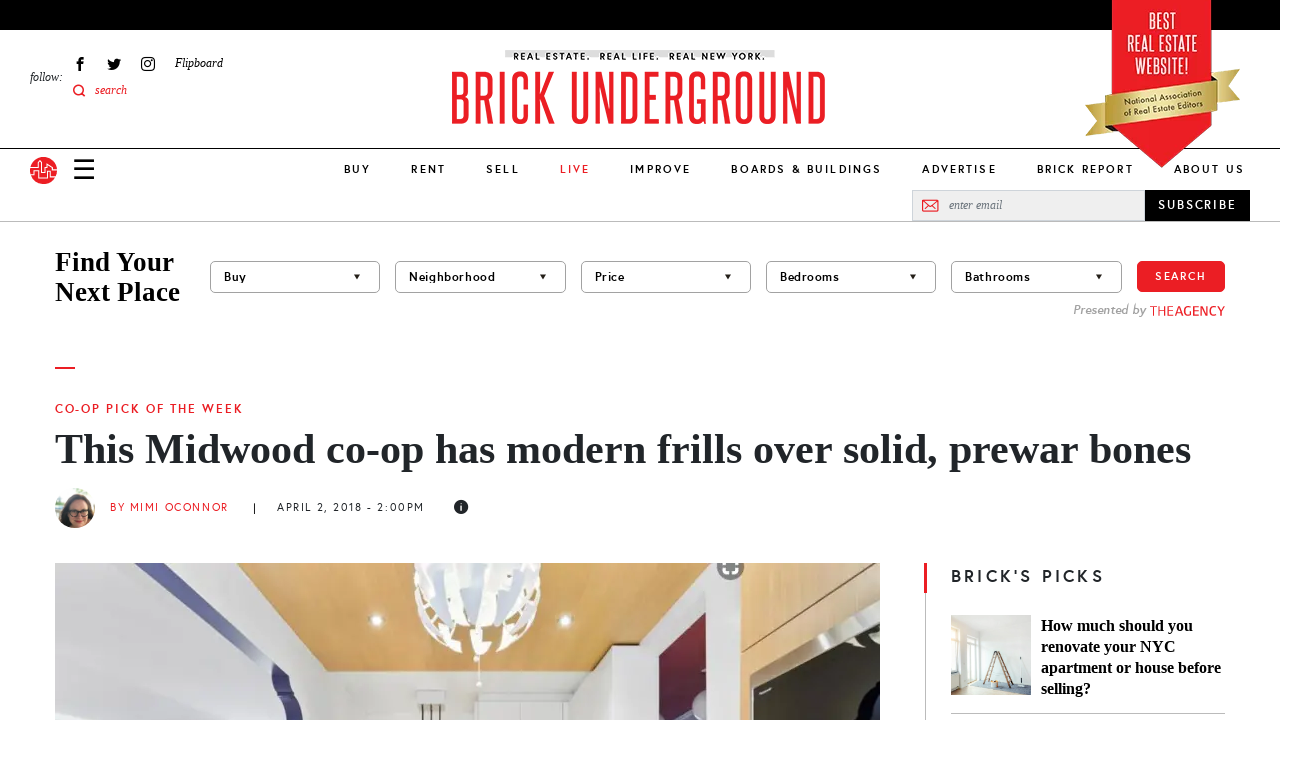

--- FILE ---
content_type: image/svg+xml
request_url: https://www.brickunderground.com/themes/custom/brick_underground/images/icons/more.svg
body_size: -392
content:
<svg xmlns="http://www.w3.org/2000/svg" width="20" height="20" viewBox="0 0 20 20"><g><g><path fill="#979797" d="M11.409.098v8.566h8.566v2.448h-8.566v8.565H8.962v-8.565H.439V8.664h8.523V.098z"/></g></g></svg>

--- FILE ---
content_type: application/javascript; charset=utf-8
request_url: https://fundingchoicesmessages.google.com/f/AGSKWxWF_n_E702cPC672RZMiglrjMNhJJtQAxDmeMZ0qRfcFoeMf8mg7JauHd6EL5JNStauvnwwHTxHkdb88K5Gk5jFG6DhBgfZ2ZsYqH8gswfBWveZ66bacCCsByIXh2gL8pV3WThFjMWAXpmd2-7ODYNQuQOgvS8fzAkFXc8mLG3t3skztVUXmRPlgTsn/_?banner_id=/adblocker-leader./ad1./adst.php_bannerads_
body_size: -1291
content:
window['7dc79dcf-ce6f-4c2c-b8f6-b84dc9763133'] = true;